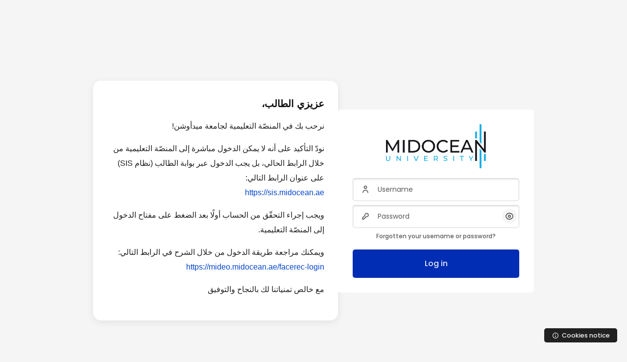

--- FILE ---
content_type: text/html; charset=utf-8
request_url: https://lms.midocean.ae/login/index.php
body_size: 7344
content:
<!DOCTYPE html>

<html  dir="ltr" lang="en" xml:lang="en" >
<head>
    <title>Log in to the site | Midocean University</title>
    <meta property="og:title" content="Log in to the site | Midocean University" />

    <!--

      Theme: Space Moodle Theme
      Author: Marcin Czaja - Rosea Themes (rosea.io)
      Version: 2.5.26

      Copyright © 2022 - 2025

    -->

    
    <meta name="theme-color" content="0#fff">

    <link rel="shortcut icon" href="https://lms.midocean.ae/pluginfile.php/1/theme_space/favicon/1763835687/favicon.ico" />
    
    
    
    

    <meta http-equiv="Content-Type" content="text/html; charset=utf-8" />
<meta name="keywords" content="moodle, Log in to the site | Midocean University" />
<link rel="stylesheet" type="text/css" href="https://lms.midocean.ae/theme/yui_combo.php?rollup/3.18.1/yui-moodlesimple.css" /><script id="firstthemesheet" type="text/css">/** Required in order to fix style inclusion problems in IE with YUI **/</script><link rel="stylesheet" type="text/css" href="https://lms.midocean.ae/theme/styles.php/space/1763835687_1/all" />
<script>
//<![CDATA[
var M = {}; M.yui = {};
M.pageloadstarttime = new Date();
M.cfg = {"wwwroot":"https:\/\/lms.midocean.ae","apibase":"https:\/\/lms.midocean.ae\/r.php\/api","homeurl":{},"sesskey":"FKtrsgEJ8X","sessiontimeout":"10800","sessiontimeoutwarning":"1800","themerev":"1763835687","slasharguments":1,"theme":"space","iconsystemmodule":"core\/icon_system_fontawesome","jsrev":"1763835687","admin":"admin","svgicons":true,"usertimezone":"Asia\/Riyadh","language":"en","courseId":1,"courseContextId":2,"contextid":1,"contextInstanceId":0,"langrev":1768439342,"templaterev":"1763835687","siteId":1,"userId":0,"developerdebug":true};var yui1ConfigFn = function(me) {if(/-skin|reset|fonts|grids|base/.test(me.name)){me.type='css';me.path=me.path.replace(/\.js/,'.css');me.path=me.path.replace(/\/yui2-skin/,'/assets/skins/sam/yui2-skin')}};
var yui2ConfigFn = function(me) {var parts=me.name.replace(/^moodle-/,'').split('-'),component=parts.shift(),module=parts[0],min='-min';if(/-(skin|core)$/.test(me.name)){parts.pop();me.type='css';min=''}
if(module){var filename=parts.join('-');me.path=component+'/'+module+'/'+filename+min+'.'+me.type}else{me.path=component+'/'+component+'.'+me.type}};
YUI_config = {"debug":true,"base":"https:\/\/lms.midocean.ae\/lib\/yuilib\/3.18.1\/","comboBase":"https:\/\/lms.midocean.ae\/theme\/yui_combo.php?","combine":true,"filter":"RAW","insertBefore":"firstthemesheet","groups":{"yui2":{"base":"https:\/\/lms.midocean.ae\/lib\/yuilib\/2in3\/2.9.0\/build\/","comboBase":"https:\/\/lms.midocean.ae\/theme\/yui_combo.php?","combine":true,"ext":false,"root":"2in3\/2.9.0\/build\/","patterns":{"yui2-":{"group":"yui2","configFn":yui1ConfigFn}}},"moodle":{"name":"moodle","base":"https:\/\/lms.midocean.ae\/theme\/yui_combo.php?m\/1763835687\/","combine":true,"comboBase":"https:\/\/lms.midocean.ae\/theme\/yui_combo.php?","ext":false,"root":"m\/1763835687\/","patterns":{"moodle-":{"group":"moodle","configFn":yui2ConfigFn}},"filter":"DEBUG","modules":{"moodle-core-lockscroll":{"requires":["plugin","base-build"]},"moodle-core-maintenancemodetimer":{"requires":["base","node"]},"moodle-core-notification":{"requires":["moodle-core-notification-dialogue","moodle-core-notification-alert","moodle-core-notification-confirm","moodle-core-notification-exception","moodle-core-notification-ajaxexception"]},"moodle-core-notification-dialogue":{"requires":["base","node","panel","escape","event-key","dd-plugin","moodle-core-widget-focusafterclose","moodle-core-lockscroll"]},"moodle-core-notification-alert":{"requires":["moodle-core-notification-dialogue"]},"moodle-core-notification-confirm":{"requires":["moodle-core-notification-dialogue"]},"moodle-core-notification-exception":{"requires":["moodle-core-notification-dialogue"]},"moodle-core-notification-ajaxexception":{"requires":["moodle-core-notification-dialogue"]},"moodle-core-handlebars":{"condition":{"trigger":"handlebars","when":"after"}},"moodle-core-event":{"requires":["event-custom"]},"moodle-core-actionmenu":{"requires":["base","event","node-event-simulate"]},"moodle-core-blocks":{"requires":["base","node","io","dom","dd","dd-scroll","moodle-core-dragdrop","moodle-core-notification"]},"moodle-core-chooserdialogue":{"requires":["base","panel","moodle-core-notification"]},"moodle-core-dragdrop":{"requires":["base","node","io","dom","dd","event-key","event-focus","moodle-core-notification"]},"moodle-core_availability-form":{"requires":["base","node","event","event-delegate","panel","moodle-core-notification-dialogue","json"]},"moodle-course-util":{"requires":["node"],"use":["moodle-course-util-base"],"submodules":{"moodle-course-util-base":{},"moodle-course-util-section":{"requires":["node","moodle-course-util-base"]},"moodle-course-util-cm":{"requires":["node","moodle-course-util-base"]}}},"moodle-course-categoryexpander":{"requires":["node","event-key"]},"moodle-course-management":{"requires":["base","node","io-base","moodle-core-notification-exception","json-parse","dd-constrain","dd-proxy","dd-drop","dd-delegate","node-event-delegate"]},"moodle-course-dragdrop":{"requires":["base","node","io","dom","dd","dd-scroll","moodle-core-dragdrop","moodle-core-notification","moodle-course-coursebase","moodle-course-util"]},"moodle-form-dateselector":{"requires":["base","node","overlay","calendar"]},"moodle-form-shortforms":{"requires":["node","base","selector-css3","moodle-core-event"]},"moodle-question-searchform":{"requires":["base","node"]},"moodle-question-chooser":{"requires":["moodle-core-chooserdialogue"]},"moodle-availability_completion-form":{"requires":["base","node","event","moodle-core_availability-form"]},"moodle-availability_date-form":{"requires":["base","node","event","io","moodle-core_availability-form"]},"moodle-availability_grade-form":{"requires":["base","node","event","moodle-core_availability-form"]},"moodle-availability_group-form":{"requires":["base","node","event","moodle-core_availability-form"]},"moodle-availability_grouping-form":{"requires":["base","node","event","moodle-core_availability-form"]},"moodle-availability_profile-form":{"requires":["base","node","event","moodle-core_availability-form"]},"moodle-mod_assign-history":{"requires":["node","transition"]},"moodle-mod_checklist-linkselect":{"requires":["node","event-valuechange"]},"moodle-mod_quiz-quizbase":{"requires":["base","node"]},"moodle-mod_quiz-autosave":{"requires":["base","node","event","event-valuechange","node-event-delegate","io-form","datatype-date-format"]},"moodle-mod_quiz-util":{"requires":["node","moodle-core-actionmenu"],"use":["moodle-mod_quiz-util-base"],"submodules":{"moodle-mod_quiz-util-base":{},"moodle-mod_quiz-util-slot":{"requires":["node","moodle-mod_quiz-util-base"]},"moodle-mod_quiz-util-page":{"requires":["node","moodle-mod_quiz-util-base"]}}},"moodle-mod_quiz-modform":{"requires":["base","node","event"]},"moodle-mod_quiz-toolboxes":{"requires":["base","node","event","event-key","io","moodle-mod_quiz-quizbase","moodle-mod_quiz-util-slot","moodle-core-notification-ajaxexception"]},"moodle-mod_quiz-questionchooser":{"requires":["moodle-core-chooserdialogue","moodle-mod_quiz-util","querystring-parse"]},"moodle-mod_quiz-dragdrop":{"requires":["base","node","io","dom","dd","dd-scroll","moodle-core-dragdrop","moodle-core-notification","moodle-mod_quiz-quizbase","moodle-mod_quiz-util-base","moodle-mod_quiz-util-page","moodle-mod_quiz-util-slot","moodle-course-util"]},"moodle-message_airnotifier-toolboxes":{"requires":["base","node","io"]},"moodle-editor_atto-editor":{"requires":["node","transition","io","overlay","escape","event","event-simulate","event-custom","node-event-html5","node-event-simulate","yui-throttle","moodle-core-notification-dialogue","moodle-editor_atto-rangy","handlebars","timers","querystring-stringify"]},"moodle-editor_atto-plugin":{"requires":["node","base","escape","event","event-outside","handlebars","event-custom","timers","moodle-editor_atto-menu"]},"moodle-editor_atto-menu":{"requires":["moodle-core-notification-dialogue","node","event","event-custom"]},"moodle-editor_atto-rangy":{"requires":[]},"moodle-report_eventlist-eventfilter":{"requires":["base","event","node","node-event-delegate","datatable","autocomplete","autocomplete-filters"]},"moodle-report_loglive-fetchlogs":{"requires":["base","event","node","io","node-event-delegate"]},"moodle-gradereport_history-userselector":{"requires":["escape","event-delegate","event-key","handlebars","io-base","json-parse","moodle-core-notification-dialogue"]},"moodle-qbank_editquestion-chooser":{"requires":["moodle-core-chooserdialogue"]},"moodle-tool_lp-dragdrop-reorder":{"requires":["moodle-core-dragdrop"]},"moodle-assignfeedback_editpdf-editor":{"requires":["base","event","node","io","graphics","json","event-move","event-resize","transition","querystring-stringify-simple","moodle-core-notification-dialog","moodle-core-notification-alert","moodle-core-notification-warning","moodle-core-notification-exception","moodle-core-notification-ajaxexception"]},"moodle-atto_accessibilitychecker-button":{"requires":["color-base","moodle-editor_atto-plugin"]},"moodle-atto_accessibilityhelper-button":{"requires":["moodle-editor_atto-plugin"]},"moodle-atto_align-button":{"requires":["moodle-editor_atto-plugin"]},"moodle-atto_bold-button":{"requires":["moodle-editor_atto-plugin"]},"moodle-atto_charmap-button":{"requires":["moodle-editor_atto-plugin"]},"moodle-atto_clear-button":{"requires":["moodle-editor_atto-plugin"]},"moodle-atto_collapse-button":{"requires":["moodle-editor_atto-plugin"]},"moodle-atto_emojipicker-button":{"requires":["moodle-editor_atto-plugin"]},"moodle-atto_emoticon-button":{"requires":["moodle-editor_atto-plugin"]},"moodle-atto_equation-button":{"requires":["moodle-editor_atto-plugin","moodle-core-event","io","event-valuechange","tabview","array-extras"]},"moodle-atto_h5p-button":{"requires":["moodle-editor_atto-plugin"]},"moodle-atto_html-button":{"requires":["promise","moodle-editor_atto-plugin","moodle-atto_html-beautify","moodle-atto_html-codemirror","event-valuechange"]},"moodle-atto_html-beautify":{},"moodle-atto_html-codemirror":{"requires":["moodle-atto_html-codemirror-skin"]},"moodle-atto_image-button":{"requires":["moodle-editor_atto-plugin"]},"moodle-atto_indent-button":{"requires":["moodle-editor_atto-plugin"]},"moodle-atto_italic-button":{"requires":["moodle-editor_atto-plugin"]},"moodle-atto_link-button":{"requires":["moodle-editor_atto-plugin"]},"moodle-atto_managefiles-button":{"requires":["moodle-editor_atto-plugin"]},"moodle-atto_managefiles-usedfiles":{"requires":["node","escape"]},"moodle-atto_media-button":{"requires":["moodle-editor_atto-plugin","moodle-form-shortforms"]},"moodle-atto_noautolink-button":{"requires":["moodle-editor_atto-plugin"]},"moodle-atto_orderedlist-button":{"requires":["moodle-editor_atto-plugin"]},"moodle-atto_recordrtc-button":{"requires":["moodle-editor_atto-plugin","moodle-atto_recordrtc-recording"]},"moodle-atto_recordrtc-recording":{"requires":["moodle-atto_recordrtc-button"]},"moodle-atto_rtl-button":{"requires":["moodle-editor_atto-plugin"]},"moodle-atto_strike-button":{"requires":["moodle-editor_atto-plugin"]},"moodle-atto_subscript-button":{"requires":["moodle-editor_atto-plugin"]},"moodle-atto_superscript-button":{"requires":["moodle-editor_atto-plugin"]},"moodle-atto_table-button":{"requires":["moodle-editor_atto-plugin","moodle-editor_atto-menu","event","event-valuechange"]},"moodle-atto_title-button":{"requires":["moodle-editor_atto-plugin"]},"moodle-atto_underline-button":{"requires":["moodle-editor_atto-plugin"]},"moodle-atto_undo-button":{"requires":["moodle-editor_atto-plugin"]},"moodle-atto_unorderedlist-button":{"requires":["moodle-editor_atto-plugin"]}}},"gallery":{"name":"gallery","base":"https:\/\/lms.midocean.ae\/lib\/yuilib\/gallery\/","combine":true,"comboBase":"https:\/\/lms.midocean.ae\/theme\/yui_combo.php?","ext":false,"root":"gallery\/1763835687\/","patterns":{"gallery-":{"group":"gallery"}}}},"modules":{"core_filepicker":{"name":"core_filepicker","fullpath":"https:\/\/lms.midocean.ae\/lib\/javascript.php\/1763835687\/repository\/filepicker.js","requires":["base","node","node-event-simulate","json","async-queue","io-base","io-upload-iframe","io-form","yui2-treeview","panel","cookie","datatable","datatable-sort","resize-plugin","dd-plugin","escape","moodle-core_filepicker","moodle-core-notification-dialogue"]},"core_comment":{"name":"core_comment","fullpath":"https:\/\/lms.midocean.ae\/lib\/javascript.php\/1763835687\/comment\/comment.js","requires":["base","io-base","node","json","yui2-animation","overlay","escape"]}},"logInclude":[],"logExclude":[],"logLevel":null};
M.yui.loader = {modules: {}};

//]]>
</script>

<meta name="robots" content="noindex" />
    <meta name="viewport" content="width=device-width, initial-scale=1.0">

    <link rel="preconnect" href="https://fonts.googleapis.com">
    <link rel="preconnect" href="https://fonts.gstatic.com" crossorigin>
    <link href="https://fonts.googleapis.com/css2?family=Poppins:wght@400;500;700&display=swap" rel="stylesheet">


    

</head>

<body  id="page-login-index" class="format-site role-none  path-login chrome dir-ltr lang-en yui-skin-sam yui3-skin-sam lms-midocean-ae pagelayout-login course-1 context-1 notloggedin theme rui-login-page rui-login-layout-1">
    <div class="toast-wrapper mx-auto py-0 fixed-top" role="status" aria-live="polite"></div>

    <div>
    <a class="sr-only sr-only-focusable" href="#maincontent">Skip to main content</a>
</div><script src="https://lms.midocean.ae/lib/javascript.php/1763835687/lib/polyfills/polyfill.js"></script>
<script src="https://lms.midocean.ae/theme/yui_combo.php?rollup/3.18.1/yui-moodlesimple.js"></script><script src="https://lms.midocean.ae/lib/javascript.php/1763835687/lib/javascript-static.js"></script>
<script>
//<![CDATA[
document.body.className += ' jsenabled';
//]]>
</script>



    <div class="rui-login-lang-wrapper"></div>

    <div id="page-login" class="container-fluid p-0 ">
        <div id="page-content" class="row no-gutters">
            <div id="region-main-box" class="col-12">
                <section id="region-main" aria-label="Content">
                    <div class="login-wrapper">
                        <div class="login-container">
                            <div class="main-content" role="main"><span id="maincontent"></span><div class="rui-login-layout 
         
        rui-login-layout-simple 
         
        rui-login-layout--1
        
        
        
        
        ">









<div class="rui-login-box">
    <div class="rui-login-content">

        <div class="rui-loginpage-intro">
                <div class="rui-loginpage-intro-logo  ">
                        <a href="https://lms.midocean.ae" class="text-decoration-none">
                            <h1><img src="//lms.midocean.ae/pluginfile.php/1/theme_space/customloginlogo/1763835687/black%20%281%29.png" title="Midocean University" alt="Midocean University" class="rui-login-logo img-fluid" /></h1>
                            
                        </a>

                </div>


        </div>



        <div class="rui-login-form">

            <form action="https://lms.midocean.ae/login/index.php" method="post" id="login">
                <input id="anchor" type="hidden" name="anchor" value="">
                <script>
                    document.getElementById('anchor').value = location.hash;
                </script>
                <input type="hidden" name="logintoken" value="ZDe2GagzGWX9qnSyqAgVG70E2mXc4Yk0">
                <div class="form-group mb-2 form-control--username-box">
                    <label for="username" class="sr-only">
                            Username
                    </label>
                    <input type="text" name="username" id="username" class="form-control form-control--username" value="" placeholder="Username" autocomplete="username">
                </div>
                <div class="form-group my-1 form-control--password-box">
                    <label for="password" class="sr-only">Password</label>
                    <input type="password" name="password" id="password" value="" class="form-control form-control--password" placeholder="Password" autocomplete="current-password">
                    <button class="rui-show-password-btn rui-show-password-btn--hidden border-0" id="togglePassword" tabindex="0" type="button" aria-pressed="false" title="Show/Hide Password">
                        <span class="sr-only">Show/Hide Password</span>
                        <svg class="showpassword-icon--off" width="24" height="24" fill="none" viewBox="0 0 24 24">
                            <path stroke="currentColor" stroke-linecap="round" stroke-linejoin="round" stroke-width="1.5" d="M19.25 12C19.25 13 17.5 18.25 12 18.25C6.5 18.25 4.75 13 4.75 12C4.75 11 6.5 5.75 12 5.75C17.5 5.75 19.25 11 19.25 12Z"></path>
                            <circle cx="12" cy="12" r="2.25" stroke="currentColor" stroke-linecap="round" stroke-linejoin="round" stroke-width="1.5"></circle>
                        </svg>
                        <svg class="showpassword-icon--on" width="24" height="24" fill="none" viewBox="0 0 24 24">
                            <path stroke="currentColor" stroke-linecap="round" stroke-linejoin="round" stroke-width="1.5" d="M18.6247 10C19.0646 10.8986 19.25 11.6745 19.25 12C19.25 13 17.5 18.25 12 18.25C11.2686 18.25 10.6035 18.1572 10 17.9938M7 16.2686C5.36209 14.6693 4.75 12.5914 4.75 12C4.75 11 6.5 5.75 12 5.75C13.7947 5.75 15.1901 6.30902 16.2558 7.09698"></path>
                            <path stroke="currentColor" stroke-linecap="round" stroke-linejoin="round" stroke-width="1.5" d="M19.25 4.75L4.75 19.25"></path>
                            <path stroke="currentColor" stroke-linecap="round" stroke-linejoin="round" stroke-width="1.5" d="M10.409 13.591C9.53033 12.7123 9.53033 11.2877 10.409 10.409C11.2877 9.5303 12.7123 9.5303 13.591 10.409"></path>
                        </svg>
                    </button>
                </div>
                    <div class="w-100 text-center">
                        <a class="rui-login-forgot-btn" href="https://lms.midocean.ae/login/forgot_password.php">Forgotten your username or password?</a>
                    </div>
                
                <button type="submit" class="btn btn-lg btn-primary btn-block mt-3" id="loginbtn">Log in</button>
            </form>
        </div><!-- .rui-login-form -->


        <div class="rui-login-additional-btns">
        </div><!-- .rui-additional-btns -->





    </div><!-- .rui-login-content -->

</div><!-- .rui-login-box -->






<button type="button" class="btn btn-xs btn-dark btn--cookie"  data-modal="alert"  data-modal-title-str='["cookiesenabled", "core"]'  data-modal-content-str='["cookiesenabled_help_html", "core"]' >
    <svg width="20" height="20" fill="none" viewBox="0 0 24 24">
        <path stroke="currentColor" stroke-linecap="round" stroke-linejoin="round" stroke-width="2" d="M12 13V15"></path>
        <circle cx="12" cy="9" r="1" fill="currentColor"></circle>
        <circle cx="12" cy="12" r="7.25" stroke="currentColor" stroke-linecap="round" stroke-linejoin="round" stroke-width="1.5"></circle>
    </svg>

    <span class="ml-1">Cookies notice</span></button>

</div><!-- .login layout -->

<script>
    const togglePassword = document.querySelector("#togglePassword");
    const password = document.querySelector("#password");

    togglePassword.addEventListener("click", function() {
        // toggle the type attribute
        const type = password.getAttribute("type") === "password" ? "text" : "password";
        password.setAttribute("type", type);

        // toggle the icon
        this.classList.toggle("rui-show-password-btn--hidden");
    });
</script></div>
                        </div>
                    </div>
                </section>
            </div>
        </div>
    </div>

    
    
<style>
/* === Two-column layout for login page === */
#page-login-index .login-container {
  display: flex;
  justify-content: center;
  align-items: center;
  gap: 40px;
  flex-wrap: wrap;
  margin-top: 50px;
}

/* === Left column: instructions card === */
#page-login-index .login-instructions {
  flex: 1;
  max-width: 500px;
  background: #fff;
  padding: 32px 28px;
  border-radius: 16px;
  box-shadow: 0 4px 16px rgba(0,0,0,0.08);
  font-size: 1rem;
  color: #222;
  line-height: 1.9;
  direction: rtl;
  text-align: right;
  font-family: "Tajawal", "Cairo", sans-serif;
}

/* Headings */
#page-login-index .login-instructions h3 {
  font-weight: 700;
  font-size: 1.25rem;
  margin-bottom: 16px;
  color: #111;
}

/* Links */
#page-login-index .login-instructions a {
  color: var(--primary-color, #0044cc);
  text-decoration: none;
  font-weight: 500;
  word-break: break-all;
}
#page-login-index .login-instructions a:hover {
  text-decoration: underline;
}

/* === Right column (login form) === */
#page-login-index .login-container .loginform {
  flex: 1;
  max-width: 420px;
}

/* === Responsive (mobile) === */
@media (max-width: 768px) {
  #page-login-index .login-container {
    flex-direction: column;
    align-items: center;
  }
  #page-login-index .login-instructions {
    max-width: 100%;
  }
}
</style>

<script>
document.addEventListener('DOMContentLoaded', function() {
  const container = document.querySelector('.login-container');
  if (container && !document.querySelector('.login-instructions')) {
    const div = document.createElement('div');
    div.className = 'login-instructions';
    div.innerHTML = `
      <h3>عزيزي الطالب،</h3>
      <p>نرحب بك في المنصّة التعليمية لجامعة ميدأوشن!</p>
      <p>
        نودّ التأكيد على أنه لا يمكن الدخول مباشرة إلى المنصّة التعليمية من خلال الرابط الحالي،
        بل يجب الدخول عبر بوابة الطالب (نظام SIS) على عنوان الرابط التالي:
        <br>
        <a href="https://sis.midocean.ae" target="_blank">https://sis.midocean.ae</a>
      </p>
      <p>
        ويجب إجراء التحقّق من الحساب أولًا بعد الضغط على مفتاح الدخول إلى المنصّة التعليمية.
      </p>
      <p>
        ويمكنك مراجعة طريقة الدخول من خلال الشرح في الرابط التالي:
        <br>
        <a href="https://mideo.midocean.ae/facerec-login" target="_blank">https://mideo.midocean.ae/facerec-login</a>
      </p>
      <p>مع خالص تمنياتنا لك بالنجاح والتوفيق</p>
    `;
    container.prepend(div);
  }
});
</script>
<script>
//<![CDATA[
var require = {
    baseUrl : 'https://lms.midocean.ae/lib/requirejs.php/1763835687/',
    // We only support AMD modules with an explicit define() statement.
    enforceDefine: true,
    skipDataMain: true,
    waitSeconds : 0,

    paths: {
        jquery: 'https://lms.midocean.ae/lib/javascript.php/1763835687/lib/jquery/jquery-3.7.1.min',
        jqueryui: 'https://lms.midocean.ae/lib/javascript.php/1763835687/lib/jquery/ui-1.13.2/jquery-ui.min',
        jqueryprivate: 'https://lms.midocean.ae/lib/javascript.php/1763835687/lib/requirejs/jquery-private'
    },

    // Custom jquery config map.
    map: {
      // '*' means all modules will get 'jqueryprivate'
      // for their 'jquery' dependency.
      '*': { jquery: 'jqueryprivate' },

      // 'jquery-private' wants the real jQuery module
      // though. If this line was not here, there would
      // be an unresolvable cyclic dependency.
      jqueryprivate: { jquery: 'jquery' }
    }
};

//]]>
</script>
<script src="https://lms.midocean.ae/lib/javascript.php/1763835687/lib/requirejs/require.min.js"></script>
<script>
//<![CDATA[
M.util.js_pending("core/first");
require(['core/first'], function() {
require(['core/prefetch'])
;
M.util.js_pending('filter_mathjaxloader/loader'); require(['filter_mathjaxloader/loader'], function(amd) {amd.configure({"mathjaxconfig":"\nMathJax.Hub.Config({\n    config: [\"Accessible.js\", \"Safe.js\"],\n    errorSettings: { message: [\"!\"] },\n    skipStartupTypeset: true,\n    messageStyle: \"none\"\n});\n","lang":"en"}); M.util.js_complete('filter_mathjaxloader/loader');});;
require(["media_videojs/loader"], function(loader) {
    loader.setUp('en');
});;

    M.util.js_pending('theme_space/loader');
    require(['theme_space/loader'], function() {
    M.util.js_complete('theme_space/loader');
    });
;

    require(['core_form/submit'], function(Submit) {
        Submit.init("loginbtn");
    });
;
M.util.js_pending('core/notification'); require(['core/notification'], function(amd) {amd.init(1, []); M.util.js_complete('core/notification');});;
M.util.js_pending('core/log'); require(['core/log'], function(amd) {amd.setConfig({"level":"trace"}); M.util.js_complete('core/log');});;
M.util.js_pending('core/page_global'); require(['core/page_global'], function(amd) {amd.init(); M.util.js_complete('core/page_global');});;
M.util.js_pending('core/utility'); require(['core/utility'], function(amd) {M.util.js_complete('core/utility');});;
M.util.js_pending('core/storage_validation'); require(['core/storage_validation'], function(amd) {amd.init(null); M.util.js_complete('core/storage_validation');});
    M.util.js_complete("core/first");
});
//]]>
</script>
<script src="https://cdn.jsdelivr.net/npm/mathjax@2.7.9/MathJax.js?delayStartupUntil=configured"></script>
<script>
//<![CDATA[
M.str = {"moodle":{"lastmodified":"Last modified","name":"Name","error":"Error","info":"Information","yes":"Yes","no":"No","cancel":"Cancel","confirm":"Confirm","areyousure":"Are you sure?","closebuttontitle":"Close","unknownerror":"Unknown error","file":"File","url":"URL","collapseall":"Collapse all","expandall":"Expand all"},"repository":{"type":"Type","size":"Size","invalidjson":"Invalid JSON string","nofilesattached":"No files attached","filepicker":"File picker","logout":"Logout","nofilesavailable":"No files available","norepositoriesavailable":"Sorry, none of your current repositories can return files in the required format.","fileexistsdialogheader":"File exists","fileexistsdialog_editor":"A file with that name has already been attached to the text you are editing.","fileexistsdialog_filemanager":"A file with that name has already been attached","renameto":"Rename to \"{$a}\"","referencesexist":"There are {$a} links to this file","select":"Select"},"admin":{"confirmdeletecomments":"Are you sure you want to delete the selected comment(s)?","confirmation":"Confirmation"},"debug":{"debuginfo":"Debug info","line":"Line","stacktrace":"Stack trace"},"langconfig":{"labelsep":": "}};
//]]>
</script>
<script>
//<![CDATA[
(function() {M.util.help_popups.setup(Y);
 M.util.js_pending('random696e1c66820b12'); Y.on('domready', function() { M.util.js_complete("init");  M.util.js_complete('random696e1c66820b12'); });
})();
//]]>
</script>



</body></html>